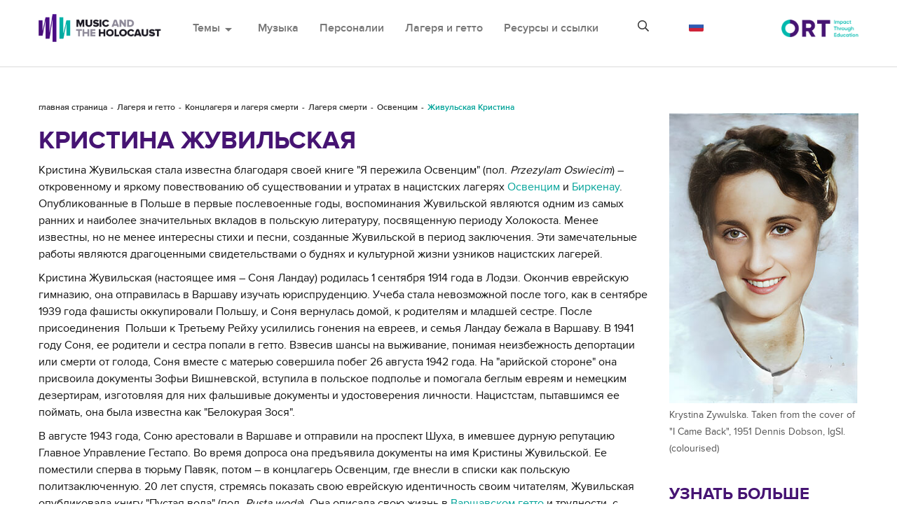

--- FILE ---
content_type: text/html; charset=utf-8
request_url: http://www.holocaustmusic.ort.org/ru/places/camps/death-camps/auschwitz/zywulska-krystyna/
body_size: 11680
content:
<!DOCTYPE html>
<html lang="ru-RU">
<head>

<meta charset="utf-8">
<!-- 
	This website is powered by TYPO3 - inspiring people to share!
	TYPO3 is a free open source Content Management Framework initially created by Kasper Skaarhoj and licensed under GNU/GPL.
	TYPO3 is copyright 1998-2019 of Kasper Skaarhoj. Extensions are copyright of their respective owners.
	Information and contribution at https://typo3.org/
-->




<meta name="generator" content="TYPO3 CMS">
<meta http-equiv="X-UA-Compatible" content="IE=edge,chrome=1">
<meta name="viewport" content="width=device-width, initial-scale=1.0">
<meta name="description" content="Кристина Жувильская стала известна благодаря своей книге &quot;Я пережила Освенцим&quot; – откровенному и яркому повествованию об существовании и утратах в нацистских лагерях Освенцим и Биркенау.">
<meta name="google-site-verification" content="hzvogMfPOFOa4swYpnxzgAheQIxWgIpABlsj_2Wbpls">


<link rel="stylesheet" type="text/css" href="/typo3temp/assets/css/3ede1cd16d.css?1662647469" media="all">
<link rel="stylesheet" type="text/css" href="/typo3conf/ext/sd_lightbox/Resources/Public/Css/sd_lightbox.css?1662644017" media="all">



<script src="/typo3temp/assets/js/815eeca206.js?1654810664" type="text/javascript"></script>


<!-- lib.ne.headTags --><title>Живульская Кристина</title><!-- lib.ne.headTagsUserTop --><!-- /lib.ne.headTagsUserTop --><!-- Resources/Private/Layouts/GlobalHeadTags.html -->
<meta http-equiv="Content-Type" content="text/html; charset=utf-8" />
<link rel="stylesheet" href="https://cdnjs.cloudflare.com/ajax/libs/materialize/0.100.2/css/materialize.min.css">
<link href="https://fonts.googleapis.com/icon?family=Material+Icons" rel="stylesheet">
<link href="https://fonts.googleapis.com/css?family=Open+Sans:700" rel="stylesheet">
<link rel="stylesheet" type="text/css" href="https://maxcdn.bootstrapcdn.com/bootstrap/3.3.7/css/bootstrap.min.css" media="all">
<link rel="shortcut icon" href="/typo3conf/ext/ne_hm_t3template/Resources/Public/Images/icon.png">

<link rel="stylesheet" type="text/css" href="/typo3conf/ext/ne_hm_t3template/Resources/Public/Css/font-awesome.css?1545652216" media="all">
<link rel="stylesheet" type="text/css" href="/typo3conf/ext/ne_hm_t3template/Resources/Public/Css/music-player.css?1545652217" media="all">

<link rel="stylesheet" type="text/css" href="/typo3conf/ext/ne_hm_t3template/Resources/Public/Css/owl.carousel.css?1545652219" media="all">
<link rel="stylesheet" type="text/css" href="/typo3conf/ext/ne_hm_t3template/Resources/Public/Css/owl-theme.css?1545652220" media="all">
<link rel="stylesheet" type="text/css" href="/typo3conf/ext/ne_hm_t3template/Resources/Public/Contrib/prettyphoto/prettyPhoto.css" media="all">

<link rel="stylesheet" type="text/css" href="/typo3conf/ext/ne_hm_t3template/Resources/Public/Css/ne_hm_t3template_base.css" media="all">

<script src="https://code.jquery.com/jquery-2.1.4.min.js"></script>
<!-- /Resources/Private/Layouts/GlobalHeadTags.html --><!-- lib.ne.headTagsUserBottom --><!-- /lib.ne.headTagsUserBottom --><!-- /lib.ne.headTags --><meta property="og:image" content="/fileadmin/image_archive/people/zywulska/krystyna-zywulska-colourised.jpg">
</head>
<body class="cms-page-id-944">
<!-- lib.ne.pageHeaders --><!-- lib.ne.pageHeadersUserTop --><!-- /lib.ne.pageHeadersUserTop --><!-- Resources/Private/Partials/GlobalHeader.html -->

<header>
    <div id="pre-loader">
        <div class="loader-holder">
            <div class="frame">
                <img src="/typo3conf/ext/ne_hm_t3template/Resources/Public/Images/loader.gif" alt=""/>
            </div>
        </div>
    </div>
    <div class="ne-menu-container">
        <div class="container">
            <div class="ne-logo">
                <a href="/ru/">
                    <img src="/typo3conf/ext/ne_hm_t3template/Resources/Public/Images/logo.png" alt="site logo">
                </a>
            </div>
            <div class="ne-main-menu">
                <nav class="navbar navbar-default">
                    <div class="ne-fluid">
                        <!-- Brand and toggle get grouped for better mobile display -->
                        <div class="navbar-header">
                            <button type="button" class="navbar-toggle collapsed" data-toggle="collapse" data-target="#bs-example-navbar-collapse-1" aria-expanded="false">
                                <span class="sr-only">Toggle navigation</span>
                                <span class="icon-bar"></span>
                                <span class="icon-bar"></span>
                                <span class="icon-bar"></span>
                            </button>
                        </div>

                        <!-- Collect the nav links, forms, and other content for toggling -->
                        <div class="collapse navbar-collapse" id="bs-example-navbar-collapse-1">
                            <ul class="nav navbar-nav">
                                <li class="dropdown">
                                    <a href="#" class="dropdown-toggle" data-toggle="dropdown">Темы<span class="material-icons dp48">arrow_drop_down</span></a>
                                    <ul class="dropdown-menu">
                                        <!-- themesDropdownMenuPages --><li><a href="/ru/politics-and-propaganda/">Политика и пропаганда</a></li><li><a href="/ru/resistance-and-exile/">Сопротивление и изгнание</a></li><li><a href="/ru/vosstanovlenie-i-restitucija/">Восстановление и Реституция</a></li><li><a href="/ru/otvetnaja-reakcija/">Ответная реакция</a></li><li><a href="/ru/pamjat-o-kholokoste/">Память о Холокосте</a></li><li><a href="/ru/music-and-genocide/">Music and Genocide</a></li><li><a href="/ru/pamjat-o-kholokoste/film-o-kholokoste/" class="nav-last">Фильм о Холокосте</a></li><!-- /themesDropdownMenuPages --> 
                                    </ul>
                                </li>
                                <!-- mainCategoriesMenuPages --><li><a href="/ru/music/">Музыка</a></li><li><a href="/ru/people/">Персоналии</a></li><li class="current-page"><a href="/ru/places/">Лагеря и гетто</a></li><li><a href="/ru/resources-references/" class="nav-last">Ресурсы и ссылки</a></li><!-- /mainCategoriesMenuPages -->
                            </ul>
                        </div><!-- /.navbar-collapse -->

                    </div><!-- /.container-fluid -->
                </nav>
            </div>
            <div class="ne-search">
                <div class="ne-search-bar ne-closed">
                    <span class="far fa-search"></span>
                    <form method="get" action="/search/">
                        <input type="text" name="search_box" placeholder="Поиск на нашем сайте">
                        <input type="submit" value="\f002">
                    </form>
                    <span class="far fa-times"></span>
                </div>
            </div>
            <!-- languageSwitcher  --><div class="ne-lang-menu"><span><img src="/typo3conf/ext/ne_hm_t3template/Resources/Public/Images/lang_russia.png" alt="Russia" /></span><ul><li class="br"><a href="/places/camps/death-camps/auschwitz/zywulska-krystyna/"><img src="/typo3conf/ext/ne_hm_t3template/Resources/Public/Images/lang_britain.png" alt="Britain" /></a></li><li class="fr"><a href="/fr/places/camps/death-camps/auschwitz/zywulska-krystyna/"><img src="/typo3conf/ext/ne_hm_t3template/Resources/Public/Images/lang_french.png" alt="France" /></a></li><li class="es"><a href="/es/places/camps/death-camps/auschwitz/zywulska-krystyna/"><img src="/typo3conf/ext/ne_hm_t3template/Resources/Public/Images/lang_spain.png" alt="Spain" /></a></li><li class="ru rs active" style="display:none;"><a href="/ru/places/camps/death-camps/auschwitz/zywulska-krystyna/"><img src="/typo3conf/ext/ne_hm_t3template/Resources/Public/Images/lang_russia.png" alt="Russian" /></a></li><li class="de"><a href="/de/places/camps/death-camps/auschwitz/zywulska-krystyna/"><img src="/typo3conf/ext/ne_hm_t3template/Resources/Public/Images/lang_german.png" alt="Germany" /></a></li></ul></div><!-- /class="ne-lang-menu" --><!-- /languageSwitcher -->
            <div class="ne-logo-ort">
                <a href="https://www.ort.org/">
                    <img src="/typo3conf/ext/ne_hm_t3template/Resources/Public/Images/logo_ort.jpg" alt="site logo">
                </a>
            </div>
        </div>
    </div>
    <div class="ne-breadcrumb"><div class="container"><nav><ol class="breadcrumb"><li><a href="/ru/">главная страница</a> </li><li><a href="/ru/places/">Лагеря и гетто</a> </li><li><a href="/ru/places/camps/">Концлагеря и лагеря смерти</a> </li><li><a href="/ru/places/camps/death-camps/">Лагеря смерти</a> </li><li><a href="/ru/places/camps/death-camps/auschwitz/">Освенцим</a> </li><li class="active">Живульская Кристина</li></ol></nav></div><!-- /class="container" --></div><!-- /class="ne-breadcrumb" -->
</header>
<!-- /Resources/Private/Partials/GlobalHeader.html --><!-- lib.ne.pageHeadersUserBottom --><!-- /lib.ne.pageHeadersUserBottom --><!-- /lib.ne.pageHeaders --><!-- lib.articleLayout --><!-- Resources/Private/Layouts/ArticleLayout.html -->
<main>
    <div class="container">
        <!-- leftsidebar start -->
        <div class="row">
            <!-- rightmain start -->
            <div class="col-lg-9 ne-main-left">
                <div class="ne-single-article">
                    <!-- maincontent --><!--TYPO3SEARCH_begin--><a id="c6464"></a><div id="c6306" class="ce-bodytext ce-textpic ne-t3-content-wrap ne-imageorient-above-left"><h1 class="csc-firstHeader">Кристина Жувильская </h1><div class="text"><p>Кристина Жувильская стала известна благодаря своей&nbsp;книге "Я пережила Освенцим" (пол. <i>Przezylam Oswiecim</i>) – откровенному и яркому&nbsp;повествованию об существовании и утратах в&nbsp;нацистских лагерях&nbsp;<a href="/ru/places/camps/death-camps/auschwitz/" class="internal-link">Освенцим</a> и <a href="/ru/places/camps/death-camps/birkenau/" class="internal-link">Биркенау</a>. Опубликованные в Польше&nbsp;в первые послевоенные годы, воспоминания Жувильской являются одним из самых ранних и наиболее значительных вкладов в польскую литературу, посвященную периоду Холокоста. Менее известны, но не менее интересны&nbsp;стихи и песни, созданные&nbsp;Жувильской в период заключения. Эти замечательные работы являются драгоценными свидетельствами о&nbsp;буднях и культурной жизни узников нацистских лагерей.</p></div></div><a id="c4520"></a><div id="c2487" class="ce-bodytext ce-textpic ne-t3-content-wrap ne-imageorient-intext-right-nowrap"><div class="text"><p>Кристина Жувильская (настоящее имя – Соня Ландау) родилась 1 сентября 1914 года в Лодзи.&nbsp;Окончив еврейскую гимназию,&nbsp;она отправилась в Варшаву изучать юриспруденцию. Учеба стала невозможной после того, как в сентябре 1939 года фашисты оккупировали Польшу, и&nbsp;Соня вернулась домой, к&nbsp;родителям и младшей сестре. После присоединения&nbsp; Польши к Третьему Рейху усилились&nbsp;гонения на евреев,&nbsp;и семья Ландау бежала в Варшаву. В 1941 году Соня, ее родители и сестра попали в гетто. Взвесив шансы на выживание, понимая неизбежность депортации или смерти от голода, Соня вместе с матерью совершила побег&nbsp;26 августа 1942 года. На "арийской стороне" она присвоила документы Зофьи Вишневской, вступила в польское подполье и помогала беглым евреям и немецким дезертирам, изготовляя для них фальшивые документы и удостоверения личности. Нацистстам, пытавшимся ее поймать, она была известна&nbsp;как "Белокурая Зося".</p>
<p>В августе 1943 года,&nbsp;Соню&nbsp;арестовали в Варшаве&nbsp;и отправили на проспект Шуха, в имевшее дурную репутацию Главное Управление Гестапо.&nbsp;Во время допроса&nbsp;она предъявила документы на имя Кристины Жувильской.&nbsp;Ее поместили сперва&nbsp;в тюрьму Павяк, потом&nbsp;– в концлагерь&nbsp;Освенцим, где&nbsp;внесли в списки как польскую политзаключенную. 20 лет спустя, стремясь&nbsp;показать свою еврейскую идентичность своим читателям, Жувильская опубликовала книгу "Пустая вода" (пол. <i>Pusta woda</i>). Она описала&nbsp;свою жизнь в <a href="/ru/places/ghettos/warsaw/" class="internal-link">Варшавском гетто</a> и&nbsp;трудности, с которыми она столкнулась&nbsp;после побега, на "свободной" стороне.</p>
<p>Раньше она никогда не увлекалась стихосложением, но в Освенциме Жувильская начала писать стихи, чтобы&nbsp;легче переносить&nbsp;бесконечные ежедневные переклички. Заключенные заучивали эти стихи на память и, по возможности, распространяли их&nbsp;дальше.&nbsp;Большой популярностью пользовалось&nbsp;стихотворение "Марш сквозь ворота" (пол. <i>Wymarsz przez brame</i>), которое с язвительным юмором описывало выход заключенных&nbsp;на трудовые работы за пределы лагеря и завершалось вдохновенным призывом к стойкости в ожидании дня&nbsp;освобождения.&nbsp;В лагере была написана и поэма&nbsp;"Апель", можно сказать, она спасла жизнь своему автору. Валя Костецкая, которая занимала в лагере более привелегированное положение, услышала эту поэму и, растроганная, отыскала&nbsp;поэтессу. Она оказала покровительство находившейся при смерти Кристине.&nbsp;В итоге, в феврале 1944 года&nbsp;Костецкая&nbsp;организовала&nbsp;перевод Кристины Живульской в Биркенау, в бригаду складского хозяйства (нем. <i>Effektenkammer kommando</i>).</p></div></div><a id="c4521"></a><div id="c3415" class="ce-bodytext ne-t3-content-wrap"><p>Работа на складе, куда свозили личные вещи, конфискованные у заключенных, считалась одной из лучших. Заключенные, занимавшиеся этим делом, были избавлены от тяжелейшего физического труда, у них была отличная возможность нелегально добывать еду, одежду и многое другое. Они спали в бараках, меньших по размеру, им разрешалось носить&nbsp;гражданскую одежду и отращивать волосы. Кроме того, они были избавлены от перекличек и селекции. Но, несмотря на все положительные стороны своего положения, рабочие этой бригады жили рядом с крематорием, и потому не могли избежать жуткого зрелища, криков и смрада безжалостных массовых убийств,&nbsp;которые ежедневно производились&nbsp;всего в нескольких сотнях метров. </p>
<p>В этой обстановке Жувильская создала несколько наиболее выдающих сочинений.&nbsp;Весьма популярные у заключенных, они быстро распространялись от Биркенау до Освенцима,&nbsp;передаваясь, по большей части,&nbsp;из уст в уста. Два&nbsp;стихотворения были положены на уже существовавшие мелодии и получили еще более широкую известность. Например, для стихотворения 1944 года &nbsp;"<i>Танцуй, девушка</i>"&nbsp;(пол. <i>Tancz, dziewczyno</i>)&nbsp;была использована&nbsp;мелодия чехословацкого чардаша "<i>Ešče si já pohár vínka</i>" Кржиштофа Язджинского, еще одного узника Освенцима. В 1944 году Язджинский также сочинил музыку к новой большой поэме Кристины Живульской&nbsp;"<i>Путешествие в неизвестное</i>" (пол. <i>Wycieczka w nieznane</i>).&nbsp;Жувильская поменяла текст своих стихотворений, чтобы приспособить их&nbsp;к мелодиям&nbsp;международных хитов "Санта Лючия" и "Печальное воскресенье". Также она принимала участие в тайных постановках&nbsp;сатирических кабаре, которые устраивались в бараках складской команды в 1944 году. На этих представлениях заключенные читали стихи, танцевали и пели песни, сочиненные в лагере.&nbsp;&nbsp; </p>
<p>Некоторые&nbsp;свои стихотворения Жувильска изначально создавала как песни. В "<i>Попурри от складской бригады</i>" (пол. <i>Wiązanka z Effektenkammer</i>),&nbsp;одной из многословных композиций, созданных в лагере и состоящей из 54 песенных фрагментов, использовались&nbsp;разные польские народные песни и довоенные популярные мелодии. Эту поэму, напечатанную на 45 страницах, с разноцветными иллюстрациями Зофьи Братро, подписали 72 узника концлагеря и&nbsp;подарили 8 сентября 1944 года на именины капо блока Марии Грзижевской-Войцеховской. Мелодии, на которые нужно было исполнять песни, были указаны в начале каждого фрагмента. Исполняли "<i>Поппури"</i> четыре человека,&nbsp;в том числе и&nbsp;Жувильская. На титульном листе было написано нежное посвящение: "Нашей дорогой Марии в честь именин, от всех, с кем она делила хорошее и плохое, и кого она поддерживала – этот подарок". Текст поэмы запечатлел калейдоскоп повседневной жизни бригады, но&nbsp;он же давал надежду на счастье в будущем, на жизнь после заключения. Откровенная сентиментальность произведения внушала оптимизм и ободряла. Эти ощущения поэтесса разделяла с сокамерниками.</p>
<p>К концу 1944 года, Кристина сочинила еще один песенный парафраз&nbsp;– "<a href="/ru/places/camps/death-camps/auschwitz/zywulska-krystyna/marsz-o-wolnosci0/" class="internal-link">Марш свободы</a>" (пол. <i>Marsz o wolnosci</i>).&nbsp;Она позаимствовала&nbsp;хорошо известную мелодию советской песни 1937 года&nbsp;"Москва майская" братьев Дмитрия и Даниила Покрасс.&nbsp;Песня была известна также и как "<i>Прощальный марш</i>", ее исполняли заключенные, в том числе и Кристина Живульская,&nbsp;во время их депортации из Биркенау. 18 января 1945 года Жувильская смогла бежать во время этого марша смерти.</p>
<p>Точное количество лагерных стихов и песен Кристины Жувильской не установлено, до нас дошли&nbsp;только восемь полных стихотворных текстов.&nbsp;Произведения поэтессы&nbsp;отличает яркий реализм, репортажная откровенность и серьезность. В некоторых сочинениях,&nbsp;например, в &nbsp;"<i>Путешествии в неизвестное",</i> горечь и мука гротескного, одержимого смертью Биркенау накладываются на мирное звучание, образы природы и жизни за пределами лагеря. Несмотря на преобладающие сарказм и иронию, в своих стихах Кристина редко доходит до отчаяния. Гораздо сильнее в них чувствуются авторская воля к&nbsp;жизни и мощный призыв к сопротивлению. Некоторые из&nbsp;творений&nbsp;Живульской существовали во множестве вариантов, под разными названиями и с&nbsp;разным музыкальным сопровождением. Эта&nbsp;доказывает широкую известность Кристины Живульской среди заключенных&nbsp;и несомненную важность того глубокого импульса, который&nbsp; давали произведения поэтессы узникам&nbsp;Освенцима и Биркенау.</p>
<p>После войны Кристина Жувильская осталась в Польше, вышла замуж и родила двух сыновей. Писала литературные призведения, в основном сатирические, пьесы для журнала "Шпильки" (пол. <i>Szpilki</i>) и сатирические монологи как для актеров, например, для Алины Яновской, так и непосредственно для радио. Она стала очень успешным песенным автором. В 1968 году ее песня "<i>Ты живешь лишь один раз</i>" (пол. <i>Żyje się raz</i>) стала хитом в Польше после первого же&nbsp;исполнения певицей Славой Пржибыльской. Музыку написал композитор А. Маркиевич. Песня "<i>Прошу вас пан, я ведь так влюблена</i>" (пол. <i>Proszę pana, jestem taka zakochana</i>) тоже была очень популярна благодаря&nbsp;исполнению Пржибыльской. В 1970 году Кристина Жувильская переехала в Дюссельдорф, чтобы быть рядом со своими сыновьями, эмигрировавшими на запад. Там она и скончалась 1 августа 1992 года. Те, кто знал&nbsp;Кристину Живульскую&nbsp;близко, вспоминали ее как женщину, обожавшую смеяться, петь и шутить.&nbsp;В последнее десятилетие она,&nbsp;никогда и нигде не обучавшаяся живописи, осуществила свою давнюю мечту и начала рисовать. </p></div><a id="c4523"></a><div id="c2486" class="ce-bodytext ne-t3-content-wrap"><p>Барбара&nbsp;Милевски</p></div><a id="c4524"></a><div id="c2485" class="ce-bodytext ne-t3-content-wrap"><h2>Список литературы</h2>
<p>Zywulska, K., 2004. <i>Przeżyłam Oświęcim</i>, Warszawa: tCHu. &nbsp;</p>
<p>Zywulska, K., 1963. <i>Pusta Woda</i>, Warszawa: Iskry. &nbsp;</p>
<p>Friedman, F. & Holuj, T., 1946. <i>Oświęcim.</i>, Warszawa: Spółdzielnia Wydawnicza "KSIĄŻKA,"</p>
<p>Kulisiewicz, A., 1982. Polskie Piesni Obozowe, 1939-1945.</p>
<p><span style="FONT-FAMILY: Verdana,Arial,Helvetica,sans-serif; WHITE-SPACE: pre; COLOR: rgb(33,36,36); FONT-SIZE: 10px"></span></p></div><!-- TYPO3SEARCH_end--><!-- /maincontent -->
                </div> <!-- /class="ne-single-article"-->
            </div>
            <!-- rightmain end -->
            <div class="col-lg-3 ne-right-sidebar">
                <!-- rightcontent --><!--TYPO3SEARCH_begin--><div id="c2488" class="ne-t3-content-wrap"><div class="img-center img-above"><div class="img-wrap"><div class="img-center-outer"><div class="img-center-inner"><figure class="image lightbox"><a href="/fileadmin/_processed_/9/d/csm_krystyna-zywulska-colourised_66740bbf08.jpg" title="Portrait of Krystina Zywulska" class="sd-lightbox" rel="sd-lightbox[2488]"><img src="/fileadmin/_processed_/9/d/csm_krystyna-zywulska-colourised_bcb6e15a08.jpg" width="306" height="469" class="img-responsive img-content" alt=""></a><figcaption class="caption"><p class="caption-">Krystina Zywulska. Taken from the cover of "I Came Back", 1951 Dennis Dobson, IgSI. (colourised)</p></figcaption></figure></div></div></div></div></div><h2>УЗНАТЬ БОЛЬШЕ</h2><div class="ne-article-list"><!-- TYPO3SEARCH_end--><div class="ne-list-item"><h3><a href="/ru/places/camps/death-camps/auschwitz/zywulska-krystyna/skazhi-mne-kto-ja-c-arc-2005-rarr/" target="_blank">Скажи мне, кто я? © ARC 2005 &rArr;</a></h3></div><!--TYPO3SEARCH_begin--><!-- TYPO3SEARCH_end--><div class="ne-list-item"><h3><a href="/ru/places/camps/death-camps/auschwitz/zywulska-krystyna/marsz-o-wolnosci0/">Марш свободы (Marsz o wolnosci)</a></h3></div><!--TYPO3SEARCH_begin--><!-- TYPO3SEARCH_end--><div class="ne-list-item"><h3><a href="/ru/places/camps/death-camps/auschwitz/zywulska-krystyna/kristina-zhuvilskaja-rarr/" target="_blank">Кристина Жувильская &rArr;</a></h3></div><!--TYPO3SEARCH_begin--><!-- TYPO3SEARCH_end--><div class="ne-list-item"><h3><a href="/ru/places/camps/death-camps/auschwitz/">Освенцим</a></h3></div><!--TYPO3SEARCH_begin--></div><!-- /class="ne-article-list" --><!-- TYPO3SEARCH_end--><!-- /rightcontent -->
            </div> <!-- /class="col-lg-3 ne-right-sidebar" -->
            <!-- leftsidebar end -->

        </div>
    </div>
</main>
<!-- /Resources/Private/Layouts/ArticleLayout.html --><!-- /lib.articleLayout --><!-- lib.ne.pageFooters --><!-- lib.ne.pageFootersUserTop --><!-- /lib.ne.pageFootersUserTop --><!-- Resources/Private/Partials/GlobalFooter.html -->

<footer>
    <div class="ne-back-button">
        <a href="#"><span class="material-icons dp48">expand_less</span><span>Наверх</span></a>
    </div>
    <div class="ne-footer-part">
        <div class="container">
            <div class="row">
                <div class="col-lg-3 col-md-3 col-sm-3">
                    <h4>Контакты</h4>
                    <div class="ne-footer-section">
                        <a href="/cdn-cgi/l/email-protection#6a02050605090b1f191e071f1903092a05181e4405180d"><span class="__cf_email__" data-cfemail="92fafdfefdf1f3e7e1e6ffe7e1fbf1d2fde0e6bcfde0f5">[email&#160;protected]</span></a>
                        <p>ORT House<br/>
                            126 Albert Street<br/>
                            London<br/>
                            NW1 7NE<br/>
                            United Kingdom</p>
                    </div>
                </div>
                <div class="col-lg-3 col-md-3 col-sm-3">
                    <h4>Помощь</h4>
                    <div class="ne-footer-section">
                        <ul>
                            <!-- helpMenu --><li><a href="/ru/about-us/about-the-writers0/">Об авторах</a></li><li><a href="/ru/about-us/about-ort/">Об ОРТе</a></li><li><a href="/ru/about-us/acknowledgements/" class="nav-last">Благодарности</a></li><!-- /helpMenu -->
                        </ul>
                    </div>
                </div>
                <div class="col-lg-3 col-md-3 col-sm-3">
                    <h4>Похожие проекты</h4>
                    <div class="ne-footer-section">
                        <ul>
                            <li><a href="https://holocaust-art.ort.org/">Art and the Holocaust</a></li>
                            <li><a href="https://dpcamps.ort.org/">ORT and the DP Camps</a></li>
                            <li><a href="https://ortarchive.ort.org/">World ORT Archive</a></li>
                        </ul>
                    </div>
                </div>
                <div class="col-lg-3 col-md-3 col-sm-3">
                    <h4>Поддержать проект</h4>
                    <ul>
                        <li id="support-question">Хотите поддержать проект?</li>
                    </ul>
                    <div class="ne-donate">
                        <a href="https://www.ort.org/en/get-involved/donate/make-a-donation/"><span>Пожертвовать деньги на проект</span></a>
                    </div>
                </div>
            </div>
        </div>
    </div>
    <div class="ne-footer-bottom">
        <div class="container">
            <div class="ne-footer-logo">
                <div class="ne-footer-mono-logo">
                    <a href="/ru/">
                        <img src="/typo3conf/ext/ne_hm_t3template/Resources/Public/Images/footer_logo.png" alt="footer logo">
                    </a>
                </div>
                <div class="ne-footer-ort-logo">
                    <a href="https://www.ort.org/">
                        <img src="/typo3conf/ext/ne_hm_t3template/Resources/Public/Images/footer_ort_logo.png" alt="footer ort logo">
                    </a>
                </div>
            </div>
            <div class="ne-policy">
                <!--
                <p><a href="#">Конфиденциальность</a> и <a href="#">Условия пользования</a></p>
                -->
                <p>2000-2026 Music and the Holocaust.&copy;<br/>
                    All Right Reserved.</p>
            </div>
        </div>
    </div>
    <div class="ne-overlay"></div>
</footer>
<script data-cfasync="false" src="/cdn-cgi/scripts/5c5dd728/cloudflare-static/email-decode.min.js"></script><script src="https://maxcdn.bootstrapcdn.com/bootstrap/3.3.7/js/bootstrap.min.js"></script>
<script src="/typo3conf/ext/ne_hm_t3template/Resources/Public/Contrib/bootstrap-colequalizer.js"></script>
<script src="/typo3conf/ext/ne_hm_t3template/Resources/Public/Contrib/isotope.js"></script>
<script src="/typo3conf/ext/ne_hm_t3template/Resources/Public/Contrib/music-player.js"></script>
<script src="/typo3conf/ext/ne_hm_t3template/Resources/Public/Contrib/owl.carousel.js"></script>
<script src="/typo3conf/ext/ne_hm_t3template/Resources/Public/Contrib/prettyphoto/jquery.prettyPhoto.js"></script>
<script src="https://cdnjs.cloudflare.com/ajax/libs/materialize/0.100.2/js/materialize.min.js"></script>
<!-- <script src="https://maps.googleapis.com/maps/api/js?key=AIzaSyD1Fmb8tcLQGZdjoRqOgY-hUvnA7iFKFCk&callback" async defer></script> -->
<script src="https://maps.googleapis.com/maps/api/js?key=AIzaSyBgRovVRhVbSMV-eJhBqENtUTBTo559k_c&callback" async defer></script>
<script src="/typo3conf/ext/ne_hm_t3template/Resources/Public/JavaScript/morecontent.js"></script>
<script src="//code.jquery.com/mobile/1.5.0-alpha.1/jquery.mobile-1.5.0-alpha.1.min.js"></script>
<script src="/typo3conf/ext/ne_hm_t3template/Resources/Public/JavaScript/equalheight.js"></script>
<script src="/typo3conf/ext/ne_hm_t3template/Resources/Public/JavaScript/ajax.js"></script>
<script src="/typo3conf/ext/ne_hm_t3template/Resources/Public/JavaScript/custom.js"></script>
<script src="/typo3conf/ext/ne_hm_t3template/Resources/Public/JavaScript/place.js"></script>

<script>
    window.name = 'newTYPO3frontendWindow';
</script>
<!-- /Resources/Private/Partials/GlobalFooter.html --><!-- lib.ne.pageFootersUserBottom --><script type="text/javascript">

  var _gaq = _gaq || [];
  _gaq.push(['_setAccount', 'UA-4963274-1']);
  _gaq.push(['_trackPageview']);

  (function() {
    var ga = document.createElement('script'); ga.type = 'text/javascript'; ga.async = true;
    ga.src = ('https:' == document.location.protocol ? 'https://ssl' : 'http://www') + '.google-analytics.com/ga.js';
    var s = document.getElementsByTagName('script')[0]; s.parentNode.insertBefore(ga, s);
  })();

</script>

    <script type="text/javascript">
         var addthis_config = {
            data_ga_property: 'UA-4963274-1',
            data_ga_social : true
         };
    </script>

<script async src="https://www.googletagmanager.com/gtag/js?id=G-7K3NZCQ15J"></script>
<script>
  window.dataLayer = window.dataLayer || [];
  function gtag(){dataLayer.push(arguments);}
  gtag('js', new Date());

  gtag('config', 'G-7K3NZCQ15J');
</script>
<!-- /lib.ne.pageFootersUserBottom --><!-- /lib.ne.pageFooters -->

<script src="/typo3conf/ext/sd_lightbox/Resources/Public/JavaScript/sd_lightbox.js?1662644017" type="text/javascript"></script>
<script src="/typo3temp/assets/js/853afb4e1f.js?1654810663" type="text/javascript"></script>

<div id="sd-lightbox">
    
    <div id="sd-lightbox-top">
        
                
    <div id="sd-lightbox-counter"></div>

            

        
                
    <a href="#" id="sd-lightbox-close" title="Close"></a>

            

        
                
    <a href="#" id="sd-lightbox-fullscreen" title="Toggle fullscreen"></a>

            

        
    </div>

    <div id="sd-lightbox-images"></div>

    
            
    <div id="sd-lightbox-arrows">
        <a href="#" id="sd-lightbox-previous" title="Previous image"></a>
        <a href="#" id="sd-lightbox-next" title="Next image"></a>
    </div>

        

    
            
    <div id="sd-lightbox-bottom">
        <div id="sd-lightbox-caption"></div>
    </div>

        

    
            
    <div id="sd-lightbox-overlay"></div>

        

</div>
<script defer src="https://static.cloudflareinsights.com/beacon.min.js/vcd15cbe7772f49c399c6a5babf22c1241717689176015" integrity="sha512-ZpsOmlRQV6y907TI0dKBHq9Md29nnaEIPlkf84rnaERnq6zvWvPUqr2ft8M1aS28oN72PdrCzSjY4U6VaAw1EQ==" data-cf-beacon='{"version":"2024.11.0","token":"7cc19220c573449288a8c0e0fa2bfc77","server_timing":{"name":{"cfCacheStatus":true,"cfEdge":true,"cfExtPri":true,"cfL4":true,"cfOrigin":true,"cfSpeedBrain":true},"location_startswith":null}}' crossorigin="anonymous"></script>
</body>
</html>
<!-- Cached page generated 21-01-26 14:55. Expires 22-01-26 14:55 -->
<!-- Parsetime: 0ms -->

--- FILE ---
content_type: application/javascript; charset=utf-8
request_url: http://www.holocaustmusic.ort.org/typo3temp/assets/js/815eeca206.js?1654810664
body_size: 481
content:

/* lib.ne.headerJs */
        function neTranslate( phrase ) {

            // FR 1
            // ES 2
            // RU 3
            // DE 4
            // IT 5

            var translations = {};

            // from TS constants

            translations['Continue Reading'] = 'продолжить чтение';
            translations['Read More'] ='Подробнее…';
            translations['Show Less'] = 'Показать меньше';
            translations['No results found'] = 'результатов не найдено';

            if( translations.hasOwnProperty(phrase) != true ) {
                // if no translation key return original
                return phrase;
            }

            // var translatedPhrase = translations[currentLang][phrase];
            var translatedPhrase = translations[phrase];

            if( translatedPhrase.trim().length < 1 ) {
                // if no translation return original
                return phrase;
            }

            return translatedPhrase;
        }/* /lib.ne.headerJs */
